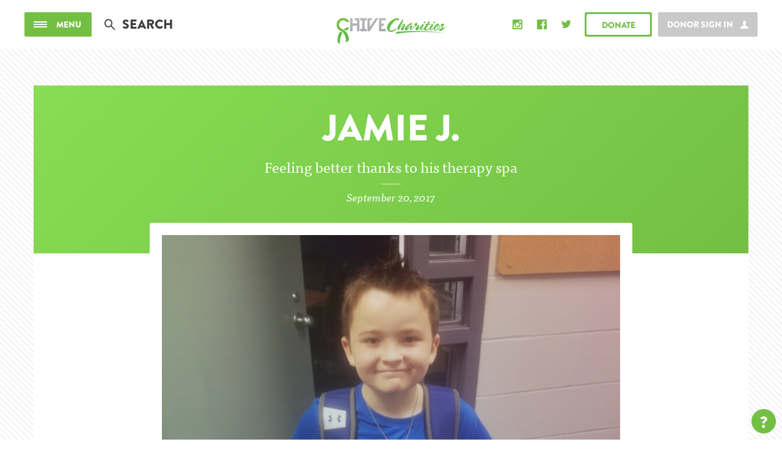

--- FILE ---
content_type: text/html; charset=UTF-8
request_url: https://chivecharities.org/update/jamie/feeling-better-thanks-to-his-therapy-spa
body_size: 4538
content:

    <!doctype html>
<html class="no-js" lang="">
	<head>
		<meta charset="utf-8">
		<meta http-equiv="x-ua-compatible" content="ie=edge">
		<title>Jamie J. - Feeling better thanks to his therapy spa &mdash; Chive Charities</title>
		<meta name="description" content="">
		<meta name="viewport" content="width=device-width, initial-scale=1">

		<link rel="icon" href="https://chivecharities.org/favicon.ico" type="image/x-icon" />
		<link rel="stylesheet" href="https://chivecharities.org/dist/assets/css/main.min.css?nd3u9a">

		<!-- Fonts -->
		<script src="https://use.typekit.net/foh2xgu.js"></script>
		<script>try{Typekit.load({ async: true });}catch(e){}</script>

		<!-- Google tag (gtag.js) -->
		<script async src="https://www.googletagmanager.com/gtag/js?id=AW-940996832">
		</script>
		<script>
			window.dataLayer = window.dataLayer || [];
			function gtag(){dataLayer.push(arguments);}
			gtag('js', new Date());  gtag('config', 'AW-940996832');
		</script>

		<!-- Google Analytics -->
		<script>
			(function(i,s,o,g,r,a,m){i['GoogleAnalyticsObject']=r;i[r]=i[r]||function(){(i[r].q=i[r].q||[]).push(arguments)},i[r].l=1*new Date();a=s.createElement(o),
			m=s.getElementsByTagName(o)[0];a.async=1;a.src=g;m.parentNode.insertBefore(a,m)
			})(window,document,'script','https://www.google-analytics.com/analytics.js','ga');

			ga('create', 'UA-35855367-1', 'auto');
			ga('send', 'pageview');
		</script>

		<script src="https://snippets.freshchat.com/js/fc-pre-chat-form-v2.js"></script>
		<meta property="fb:pages" content="235374096741">
        <meta property="og:site_name" content="Chive Charities"/>

        
            <meta property="og:title" content="Jamie J. - Feeling better thanks to his therapy spa"/>
        

        
            <meta property="og:image" content="https://chive-charities-v2.s3.amazonaws.com/updates/6252/jamie_update-2__large.jpg"/>
        

        
            <meta property="og:description" content="<p>The grant we gave Jamie is really helping!</p>"/>
        

        <script src='https://www.google.com/recaptcha/api.js?render=explicit&onload=initCaptcha&sitekey=6LeVw2QUAAAAABCxKeOfNgPPCupbL-87dLGK8uTB'></script>

		<!-- Givebutter-->
		<script
		async
		src="https://widgets.givebutter.com/latest.umd.cjs?acct=sSjKfJMTOjxlsYGQ&p=other"
		></script>
	</head>
	<body class="general stories story-updates">
		
			<div id="fb-root"></div>
			<script>(function(d, s, id) {
				var js, fjs = d.getElementsByTagName(s)[0];
				if (d.getElementById(id)) return;
				js = d.createElement(s); js.id = id;
				js.src = "//connect.facebook.net/en_US/sdk.js#xfbml=1&version=v2.6&appId=433569813371515";
				fjs.parentNode.insertBefore(js, fjs);
			}(document, 'script', 'facebook-jssdk'));</script>
		
		<div class="site-wrapper">

			<!-- The overlay menu  -->
<div class="site-menu">
	<div class="container">
		<a href="#" class="menu-close"></a>
		<div class="row">
			<div class="col-md-6 col-lg-5 col-lg-offset-1">
				<ul class="menu-list">
					<li class="menu-item txt-upper"><a href="https://chivecharities.org/stories">Stories</a></li>
					<li class="menu-item txt-upper"><a href="https://chivecharities.org/updates">Updates</a></li>
					<li class="menu-item txt-upper"><a href="https://chivecharities.org/about">About</a></li>
					<li class="menu-item txt-upper"><a href="https://chivecharities.org/recipient">Applicants</a></li>
					<li class="menu-item txt-upper"><a href="http://members.chivecharities.org">Members</a></li>
					<li class="menu-item txt-upper"><a href="https://chivecharities.org/partners">Partners</a></li>
					<li class="menu-item txt-upper"><a href="https://chivecharities.org/merch">Merchandise</a></li>
					<li class="menu-item txt-upper activate-freshchat"><a href="#">Contact Us</a></li>
				</ul>

				
					<a class="btn btn-xlarge btn-green btn-donate" href="https://donate.chivecharities.org">Donate</a>
				

				<div class="menu-copy hidden-xs hidden-sm">&copy; All Rights Reserved, Chive Charities, 2016</div>
			</div>
			<div class="col-md-6 col-lg-5">
					

					
						<div class="box-border box-border-green">
							<div class="gradient-overlay promo-event" style="background: url('https://chive-charities-v2.s3.amazonaws.com/stories/5311/jamie_wrestling_2__large.png') center center no-repeat; background-size: cover;">
									<div class="promo-content txt-center">
										<div class="promo-title txt-upper">Jamie J.</div>
										<div class="promo-date">Rare Medical //  March 9, 2017</div>
										<a href="https://chivecharities.org/story/jamie" class="btn btn-sm btn-green-solid">Read Story</a>
									</div>
							</div>
						</div><!-- /.box-border -->
					

					<!--
					<div class="box-border box-border-green">
						<div class="gradient-overlay promo-event" style="background: url('/dist/assets/img/holiday-mosaic.jpg') center center no-repeat; background-size: cover;">
								<div class="promo-content txt-center">
									<div class="promo-title txt-upper">Chive Charities <br>Holiday Mosaic</div>
									<div class="promo-date">Limited Time Opportunity</div>
									<a href="https://chivecharities.org/promos/light-up-the-world" class="btn btn-sm btn-green-solid">Donate Today</a>
								</div>
						</div>
					</div>
					-->
					<div class="newsletter-block newsletter">
						<div class="">
							<div class="nl-intro txt-center txt-white">Stay up to date on recent campaigns, events, and grantee updates.</div>
							<div class="nl-title txt-center txt-upper txt-white">Sign up For Our Newsletter!</div>
							<div class="clearfix txt-center">
								<a href="https://chivecharities.org/newsletter" class="btn btn-sm btn-green-solid">Sign up</a>
							</div>
						</div>
						<div class="nl-thanks">
							<div class="nl-title txt-center txt-upper txt-white margin-0">Thank you for subscribing!</div>
							<div class="nl-intro txt-center txt-white">You can also keep up with Chive Charities on social!</div>
							<div class="nl-social">
								<a href="https://instagram.com/ChiveCharities" class="icon-instagram-solid"><span class="sr-only">Instagram</span></a>
								<a href="https://www.facebook.com/chive.charities" class="icon-fb-solid"><span class="sr-only">Facebook</span></a>
								<a href="https://twitter.com/ChiveCharities" class="icon-twitter-solid"><span class="sr-only">Twitter</span></a>
							</div>
						</div>
					</div><!-- /.newsletter-block -->
					<div class="add-links txt-upper">
							<a href="https://chivecharities.org/press" class="txt-white">Press</a> &nbsp;|&nbsp; <a href="https://chivecharities.org/terms" class="txt-white">Terms &amp; Conditions</a> &nbsp;|&nbsp; <a href="#" class="txt-white activate-freshchat">Support/Contact</a>
					</div>
					<div class="menu-copy visible-xs visible-sm">&copy; All Rights Reserved, Chive Charities, 2016</div>
			</div>
		</div>
	</div>
</div><!-- /.site-menu -->


			<!-- the header bar -->
			<div class="site-header">
				<div class="container-fluid max-width">
					<div class="row no-md-gutter">
						<div class="col-xs-12">
							<header class="header-content">
								<a href="" class="btn btn-small btn-green-solid btn-menu">
									<div class="burger">
										<div class="bar"></div>
										<div class="bar"></div>
										<div class="bar"></div>
									</div><!-- /.burger -->
									<div class="copy">Menu</div>
								</a><!-- /.btn-menu -->
								<div class="header-search">
									<form method="post" action="https://chivecharities.org/"  >
<div class='hiddenFields'>
<input type="hidden" name="ACT" value="8" />
<input type="hidden" name="RES" value="" />
<input type="hidden" name="meta" value="Ol1sRdcm+lWsNdTRUcvQ6uMEdFTJg/FEQ5RPWMoltjlOSQTgBlNdtEVE17id3u3f13HG7Tr218AQGMrxOPBn1EODR3Q9NDHNpavWp2c1F9NuLXUEwfBv+j+/etyiyu9dI0QJKON2P6YbnFtkT5aICijgfnYa+UKIha+MLPlPP6EWvaqBSkDFEQkvkcogYEMqrZpTVT4Jmem2FHnX6VIC69DvKw+7V+I5Dy2OBOb87a1q9JwxIZioMpeGSlmZm1HRUUP3RXIehIvBPPkoQEFMBtruaDHp2Z5RMkyiRn82AgeslKFusYn4j/5vYWB9+BYS6x9+SU9pDwMOq9lXwQCoTcDBU7MzRmadXaMTntSyosS/8ri+Ixp32flTxl4f9ysvFphG0YqNogFBJhTe8sWiFKvznG6zwVwLItF/jSuCXEARAzYKGXOsOIQ8cqMyxvZyEcYS3YKAlkpmJhK/EE1bH0Jr7sj8XZegRMFDTP+KSfVcInT9aQVLe42zkoegvYpMhMQRGloPfA4hl/F7iQQ9MecOHejqaLX/cAOlwi/RAcAD+lg+m3DZO9x5dg3c94hXSa5LfxKQhL/g5gCs0o0qTw==" />
<input type="hidden" name="site_id" value="1" />
<input type="hidden" name="csrf_token" value="9cb67ba736d5514e023a0d443e3131eac93b3ea4" />
</div>


										<input type="text" class="input-search" name="keywords" id="keywords" placeholder="Search">
									</form>
								</div><!-- /.header-search -->

								<a href="https://chivecharities.org/" class="header-logo"></a>


								<div class="se-signin"></div>

								
								<a class="btn btn-small btn-donate btn-magic" href="https://donate.chivecharities.org"><div class="btn-text">Donate</div></a>
								

								<div class="connect">
									<a href="https://www.instagram.com/chivecharities/" class="icon-instagram-solid connect-icon" target="_blank"><span class="hidden">Instagram</span></a>
									<a href="https://www.facebook.com/chive.charities/" class="icon-fb-solid connect-icon" target="_blank"><span class="hidden">Facebook</span></a>
									<a href="https://twitter.com/chivecharities/" class="icon-twitter-solid connect-icon" target="_blank"><span class="hidden">Twitter</span></a>
									<div class="connect-open icon-share"></div>
								</div>

							</header><!-- /header -->
						</div>
					</div>
				</div>
			</div><!-- /.site-header -->





<div id="infinite-wrap">
<div class="infinite-item" data-url="https://chivecharities.org/update/jamie/feeling-better-thanks-to-his-therapy-spa">
    

        <div class="container hero hero-updates hero-offset">
            <div class="updates-content">
                <span class="txt-upper title">Jamie J.</span>
                <p class="subtitle tw-line">Feeling better thanks to his therapy spa</p>
                <p class="date">September 20, 2017</p>
            </div>
        </div><!-- /.hero -->

        <div class="container content-wrap updates-wrap ">
            <div class="row">
                <div class ="col-xs-12">
                    <div class="row">
                        <div class="col-sm-10 col-sm-offset-1 col-md-8 col-md-offset-2 updates-container">
                            
                                <div class="updates-gallery">

                                    <div class="image-wrap gall-me">
                                        
                                            <div class="gradient-overlay">
                                                <img src="https://chive-charities-v2.s3.amazonaws.com/updates/6252/jamie_update-2__large.jpg" width="100%">
                                            </div>
                                        
                                    </div><!-- /.image-wrap -->

                                    <div class="caption-container gall-me">
                                        
                                            <div class="caption no-desc">
                                                <div class="caption-inside"></div>
                                            </div><!-- /.caption-front -->
                                        
                                    </div>

                                    <div class="caption-footer"></div>

                                    <div class="icon-gallery-arrow-left gallery-arrow prev"></div>
                                    <div class="icon-gallery-arrow-right gallery-arrow next"></div>

                                </div><!-- /.story-gallery -->
                            

                        </div>
                    </div>
                </div>
            </div>

            <div class="row">

                <div class="col-sm-2 col-sm-offset-1">
                    <div class="txt-center">
                        <div class="sharing">
                            
                            <div class="share-buttons">
                                <a class="share-button"><span class="icon-fb-single-sketchy share-fb"></span></a>
                                <a class="share-button"><span class="icon-twitter-single-sketchy share-tw"></span></a>
                            </div><!-- /.share-buttons -->

                        </div><!-- /.sharing -->
                    </div><!-- /.sidebar-pull-up -->
                </div><!-- /.col-sm-4 -->

                <div class="col-sm-8 col-md-8">
                    <div class="content-intro">
                        <p>The grant we gave Jamie is really helping!</p>
                    </div>
                    <div class="story-content">
                        <p>Jamie&#39;s parents let us know his&nbsp;leg pains have decreased since getting the therapy spa, and they&#39;ve&nbsp;been able to catch up on medical bills now that his strips and blood monitoring machine are covered. They mentioned they have a trip to Florida on the books because they finally feel comfortable enough traveling with him thanks to their&nbsp;portable AED.</p>

<p>"We still have a long way to go, but it definitely has made life easier for us just in the last 6 months."</p>

<p>That&#39;s great news! Keep up the good work, Jamie and fam!</p>
                        <div class="btn-group margin-top">
                            
                                <div class="btn-group">
                                    <a class="btn btn-border btn-green margin-top btn-fb-comments" href="https://chivecharities.org/update/jamie/feeling-better-thanks-to-his-therapy-spa">Comments</a>
                                    <a class="btn btn-border btn-gray margin-top" href="https://chivecharities.org/story/jamie">Original Story</a>
                                </div>
                                <div class="fb-comments-wrap"></div>

                            
                        </div>
                    </div>
                </div><!-- /.col-sm-8 -->

            </div><!-- /.row -->

            
                
            

        </div><!-- /.content-wrap -->
    

    
</div>
</div>

<footer class="container site-footer">
	<h3 class="txt-upper">Can we make your<br class="visible-xs"> world 10% happier?</h3>
	<h4 class="font-italic margin-top-sm">Fill out a recipient application today.</h4>
	<a class="btn btn-green margin-top" href="https://chivecharities.org/recipient">Learn More</a>
</footer>
<div class="loading-overlay">
    <div class="logo-container">
        <img src='https://members.chivecharities.org/img/c-logo.svg' width='37%' />
    </div>
</div>
        </div><!-- /.site-wrapper -->
        <script src="https://snippets.freshchat.com/js/fc-pre-chat-form-v2.js"></script>
        <script src="https://chivecharities.org/dist/assets/js/main.min.js"></script>

        

        
            <script src="https://members.chivecharities.org/js/plugin.js"></script>
        
        <div class="chive-question">
            <span>?</span>
         </div>
        

    <script defer src="https://static.cloudflareinsights.com/beacon.min.js/vcd15cbe7772f49c399c6a5babf22c1241717689176015" integrity="sha512-ZpsOmlRQV6y907TI0dKBHq9Md29nnaEIPlkf84rnaERnq6zvWvPUqr2ft8M1aS28oN72PdrCzSjY4U6VaAw1EQ==" data-cf-beacon='{"version":"2024.11.0","token":"cdba53fa32ce40ec97f9395b51e80e8d","r":1,"server_timing":{"name":{"cfCacheStatus":true,"cfEdge":true,"cfExtPri":true,"cfL4":true,"cfOrigin":true,"cfSpeedBrain":true},"location_startswith":null}}' crossorigin="anonymous"></script>
</body>
</html>

